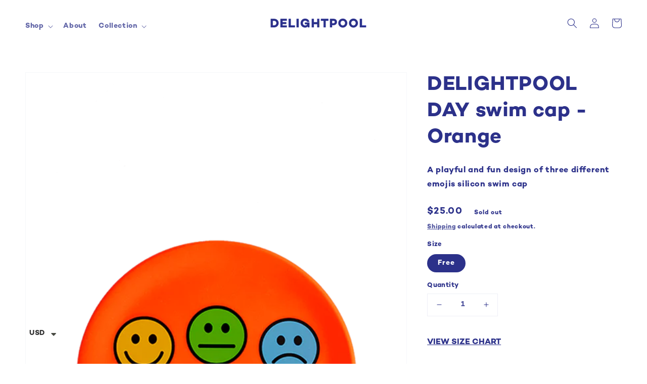

--- FILE ---
content_type: text/javascript; charset=utf-8
request_url: https://en.delightpool.com/products/delightpool-day-swim-cap-orange.js
body_size: 671
content:
{"id":6084436000934,"title":"DELIGHTPOOL DAY swim cap - Orange","handle":"delightpool-day-swim-cap-orange","description":"A playful and fun design of three different emojis silicon swim cap","published_at":"2021-07-07T11:07:50+09:00","created_at":"2021-01-21T15:05:23+09:00","vendor":"Delightpool","type":"Swimcap","tags":["c002","collection002","orange","Swimcap"],"price":2500,"price_min":2500,"price_max":2500,"available":false,"price_varies":false,"compare_at_price":2500,"compare_at_price_min":2500,"compare_at_price_max":2500,"compare_at_price_varies":false,"variants":[{"id":37603180609702,"title":"Free","option1":"Free","option2":null,"option3":null,"sku":"DP19CSC002ORXX","requires_shipping":true,"taxable":true,"featured_image":null,"available":false,"name":"DELIGHTPOOL DAY swim cap - Orange - Free","public_title":"Free","options":["Free"],"price":2500,"weight":0,"compare_at_price":2500,"inventory_management":"shopify","barcode":null,"requires_selling_plan":false,"selling_plan_allocations":[]}],"images":["\/\/cdn.shopify.com\/s\/files\/1\/0499\/0690\/9350\/products\/58021ce168917a3fb5ab045120437d64.png?v=1611209342","\/\/cdn.shopify.com\/s\/files\/1\/0499\/0690\/9350\/products\/58021ce168917a3fb5ab045120437d64_f761b638-a9e3-4853-a881-dd88d6abf36b.png?v=1611209351"],"featured_image":"\/\/cdn.shopify.com\/s\/files\/1\/0499\/0690\/9350\/products\/58021ce168917a3fb5ab045120437d64.png?v=1611209342","options":[{"name":"Size","position":1,"values":["Free"]}],"url":"\/products\/delightpool-day-swim-cap-orange","media":[{"alt":null,"id":14605500121254,"position":1,"preview_image":{"aspect_ratio":0.667,"height":900,"width":600,"src":"https:\/\/cdn.shopify.com\/s\/files\/1\/0499\/0690\/9350\/products\/58021ce168917a3fb5ab045120437d64.png?v=1611209342"},"aspect_ratio":0.667,"height":900,"media_type":"image","src":"https:\/\/cdn.shopify.com\/s\/files\/1\/0499\/0690\/9350\/products\/58021ce168917a3fb5ab045120437d64.png?v=1611209342","width":600},{"alt":null,"id":14605503135910,"position":2,"preview_image":{"aspect_ratio":0.667,"height":900,"width":600,"src":"https:\/\/cdn.shopify.com\/s\/files\/1\/0499\/0690\/9350\/products\/58021ce168917a3fb5ab045120437d64_f761b638-a9e3-4853-a881-dd88d6abf36b.png?v=1611209351"},"aspect_ratio":0.667,"height":900,"media_type":"image","src":"https:\/\/cdn.shopify.com\/s\/files\/1\/0499\/0690\/9350\/products\/58021ce168917a3fb5ab045120437d64_f761b638-a9e3-4853-a881-dd88d6abf36b.png?v=1611209351","width":600}],"requires_selling_plan":false,"selling_plan_groups":[]}

--- FILE ---
content_type: text/javascript; charset=utf-8
request_url: https://cax.channel.io/shopify/plugins/90204405-da3c-4490-b59d-24111a626bdd.js?shop=delightpool.myshopify.com
body_size: 938
content:
function availableBrowser(){var n=window.navigator.userAgent,e=n.indexOf("MSIE ");return!(0<e)||10<=parseInt(n.substring(e+5,n.indexOf(".",e)),10)}availableBrowser()&&(()=>{var e,o,a=window;a.ChannelIO?(window.console.error||window.console.log||function(){})("ChannelIO script included twice."):(window.document,(e=function(){e.c(arguments)}).q=[],e.c=function(n){e.q.push(n)},a.ChannelIO=e,o=!1,"complete"===document.readyState?n():window.attachEvent?window.attachEvent("onload",n):(window.addEventListener("DOMContentLoaded",n,!1),window.addEventListener("load",n,!1)));function n(){var n,e,t;o||(o=!0,"undefined"==typeof jQuery||!jQuery.get||parseFloat(jQuery.fn.jquery)<1.7?(n="//ajax.googleapis.com/ajax/libs/jquery/3.1.0/jquery.min.js",e=function(){window.jQuery191=jQuery.noConflict(!0),i(window.jQuery191)},(t=document.createElement("script")).type="text/javascript",t.readyState?t.onreadystatechange=function(){"loaded"!=t.readyState&&"complete"!=t.readyState||(t.onreadystatechange=null,e())}:t.onload=function(){e()},t.src=n,document.getElementsByTagName("head")[0].appendChild(t)):i(jQuery))}function i(t){t.get("/apps/channel-io-proxy/profile.liquid",function(n){n=n,(e=document.createElement("div")).innerHTML=n,(n=document.createDocumentFragment()).appendChild(e);var e=n.querySelector("#channel-io-widget");t("body").append(e),window.channelBootConfig?window.channelBootConfig.pluginKey="90204405-da3c-4490-b59d-24111a626bdd":window.channelBootConfig={pluginKey:"90204405-da3c-4490-b59d-24111a626bdd"},window.channelBootConfig.scriptProvider="channel",window.channelBootConfig.scriptPlatform="appShopify",window.channelBootConfig.scriptVersion="1.0.0",a.ChannelIOInitialized||(a.ChannelIOInitialized=!0,(n=document.createElement("script")).type="text/javascript",n.async=!0,n.src="https://cdn.channel.io/plugin/ch-plugin-web.js",n.charset="UTF-8",(e=document.getElementsByTagName("script")[0]).parentNode.insertBefore(n,e),window.ChannelIO&&window.ChannelIO("boot",window.channelBootConfig))});var n="/products/";document.location.pathname&&document.location.pathname.length>n.length&&0<=(n=document.location.pathname.indexOf(n))&&t.get(document.location.pathname.substring(n)+".js",function(n){ChannelIO("track","ProductView",{id:n.id,name:n.title,amount:n.price/100})},"json")}})();